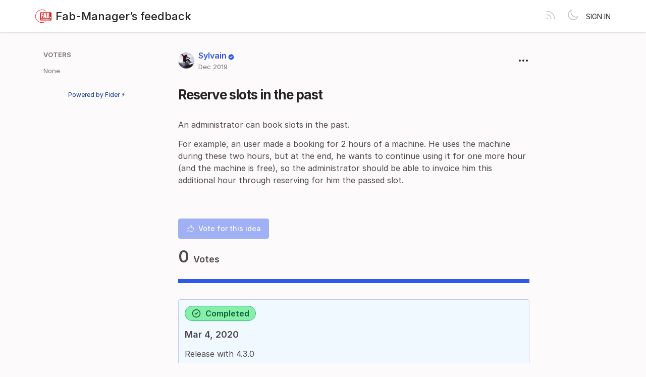

--- FILE ---
content_type: text/html; charset=utf-8
request_url: https://feedback.fab-manager.com/posts/61/reserve-slots-in-the-past
body_size: 2678
content:
<!DOCTYPE html>
<html lang="en" dir="ltr" data-theme="light">
<head>
  <meta charset="utf-8"/>
  <meta name="viewport" content="width=device-width, initial-scale=1">
  <link rel="icon" href="https://feedback.fab-manager.com/static/favicon/logos/lGAOwHOYPomEavXk8Mj3U4ERSSK9tvcVRvOmKH0S3ddwFcMUVnWbOQdDQWaFoU08-fab_manager_logo_512.png?size=64" sizes="64x64" type="image/png">
  <link rel="icon" href="https://feedback.fab-manager.com/static/favicon/logos/lGAOwHOYPomEavXk8Mj3U4ERSSK9tvcVRvOmKH0S3ddwFcMUVnWbOQdDQWaFoU08-fab_manager_logo_512.png?size=192" sizes="192x192" type="image/png">
  <link rel="apple-touch-icon" href="https://feedback.fab-manager.com/static/favicon/logos/lGAOwHOYPomEavXk8Mj3U4ERSSK9tvcVRvOmKH0S3ddwFcMUVnWbOQdDQWaFoU08-fab_manager_logo_512.png?size=180&bg=white" sizes="180x180" type="image/png">
  
  
    
      <link rel="stylesheet" href="https://feedback.fab-manager.com/assets/css/common.ca25c41a7170e48bbacd.css" />
    
      <link rel="stylesheet" href="https://feedback.fab-manager.com/assets/css/main.b58b945f665ed416287e.css" />
    
  
  
  
    <link rel=alternate title="Fab-Manager’s feedback: All Posts" type=application/atom+xml href="/feed/global.atom">
      
      <link rel=alternate title="Reserve slots in the past: Comments" type=application/atom+xml href="/feed/posts/61.atom">
      
  
  
    
      
      <link rel="preload" href="https://feedback.fab-manager.com/assets/js/locale-en-client-json.ad7cd35cf2e84ad90430.js" as="script" />
    
  
    
      <link rel="preload" href="https://feedback.fab-manager.com/assets/css/common.ca25c41a7170e48bbacd.css" as="style" /><link rel="preload" href="https://feedback.fab-manager.com/assets/css/ShowPost-ShowPost-page.3e39e98f248e16a0d9e3.css" as="style" />
      <link rel="preload" href="https://feedback.fab-manager.com/assets/js/common.99bf7000364c7978b6df.js" as="script" /><link rel="preload" href="https://feedback.fab-manager.com/assets/js/ShowPost-ShowPost-page.9c6b8900791281c81ec0.js" as="script" />
    
  

  <title>Reserve slots in the past · Fab-Manager’s feedback</title>
  <meta name="description" content="An administrator can book slots in the past. For example, an user made a booking for 2 hours of a machine. He uses the machine during these two hours," />
  <meta property="og:title" content="Reserve slots in the past · Fab-Manager’s feedback" />
  <meta property="og:description" content="An administrator can book slots in the past. For example, an user made a booking for 2 hours of a machine. He uses the machine during these two hours," />
  <meta property="og:type" content="website" />
  <meta property="og:url" content="https://feedback.fab-manager.com/posts/61/reserve-slots-in-the-past" />
  <meta property="og:image" content="https://feedback.fab-manager.com/static/images/logos/lGAOwHOYPomEavXk8Mj3U4ERSSK9tvcVRvOmKH0S3ddwFcMUVnWbOQdDQWaFoU08-fab_manager_logo_512.png?size=200">
</head>
<body>
  
<noscript class="container page">
  <div class="mt-8">
    <h2 class="text-display2">Please enable JavaScript</h2>
    <p>This website requires JavaScript, please enable and reload the page.</p>
  </div>
</noscript>


  <div id="root"></div><div id="root-modal"></div><div id="root-toastify"></div>

  <script id="server-data" type="application/json">
     
  {"contextID":"LmapTJDZ0wALB58HsNHV4qSG6Us8PNQj","description":"An administrator can book slots in the past. For example, an user made a booking for 2 hours of a machine. He uses the machine during these two hours,","page":"ShowPost/ShowPost.page","props":{"attachments":[],"comments":[],"post":{"id":61,"number":61,"title":"Reserve slots in the past","slug":"reserve-slots-in-the-past","description":"An administrator can book slots in the past.\n\nFor example, an user made a booking for 2 hours of a machine. He uses the machine during these two hours, but at the end, he wants to continue using it for one more hour (and the machine is free), so the administrator should be able to invoice him this additional hour through reserving for him the passed slot.","createdAt":"2019-12-10T10:27:10.384101Z","user":{"id":1,"name":"Sylvain","role":"administrator","avatarURL":"https://feedback.fab-manager.com/static/avatars/gravatar/1/Sylvain","status":"active"},"hasVoted":false,"votesCount":0,"commentsCount":0,"status":"completed","response":{"text":"Release with 4.3.0","respondedAt":"2020-03-04T11:54:07.123825Z","user":{"id":1,"name":"Sylvain","role":"administrator","avatarURL":"https://feedback.fab-manager.com/static/avatars/gravatar/1/Sylvain","status":"active"},"original":null},"tags":[]},"subscribed":false,"tags":[],"votes":[]},"sessionID":"7GWXzWL6dqcx4M0oLPxhXgbMQzFlwaxhBr68kWVf0vTtuFAu","settings":{"allowAllowedSchemes":true,"assetsURL":"https://feedback.fab-manager.com","baseURL":"https://feedback.fab-manager.com","domain":"","environment":"production","googleAnalytics":"","hasLegal":false,"isBillingEnabled":false,"locale":"en","localeDirection":"ltr","mode":"single","oauth":[{"provider":"facebook","displayName":"Facebook","clientID":"988910828140923","url":"/oauth/facebook","callbackURL":"https://feedback.fab-manager.com/oauth/facebook/callback","logoBlobKey":"","isCustomProvider":false,"isEnabled":true},{"provider":"google","displayName":"Google","clientID":"259839532073-2qm5to0k3m2lnor4lv37r31b0blf84c3.apps.googleusercontent.com","url":"/oauth/google","callbackURL":"https://feedback.fab-manager.com/oauth/google/callback","logoBlobKey":"","isCustomProvider":false,"isEnabled":true},{"provider":"github","displayName":"GitHub","clientID":"6977ac07b5392676cb11","url":"/oauth/github","callbackURL":"https://feedback.fab-manager.com/oauth/github/callback","logoBlobKey":"","isCustomProvider":false,"isEnabled":true}],"postWithTags":false},"tenant":{"id":1,"name":"Fab-Manager’s feedback","subdomain":"default","invitation":"","welcomeMessage":"**Fab-Manager** is the FabLab management solution. It provides a comprehensive, web-based, open-source tool to simplify your administrative tasks and your maker's projects. Visit [fab-manager.com](https://www.fab-manager.com) to learn more.\n\nThis is the place to discuss and vote for _the next features_ in Fab-Manager.\n\nFor bug reports, please use the [GitHub bug tracker](https://github.com/sleede/fab-manager/issues). For help and assitance, please use the [forum](https://forum.fab-manager.com).\n\nYou can visit and try our demonstration instance at [demo.fab-manager.com](https://demo.fab-manager.com)\n\nIf you want to ask for a _new unlisted feature,_ please create a **separate entry for each features**, as users can vote for each one separately, and developpers can understand each point precisely 😉\n\n**How can we make Fab-Manager better for you ?**","cname":"","status":1,"locale":"en","isPrivate":false,"logoBlobKey":"logos/lGAOwHOYPomEavXk8Mj3U4ERSSK9tvcVRvOmKH0S3ddwFcMUVnWbOQdDQWaFoU08-fab_manager_logo_512.png","allowedSchemes":"","isEmailAuthAllowed":true,"isFeedEnabled":true,"preventIndexing":false},"title":"Reserve slots in the past · Fab-Manager’s feedback"}

  </script>

  

    <script type="text/javascript" nonce="LmapTJDZ0wALB58HsNHV4qSG6Us8PNQj">
      ;(function () {
        try {
          if (typeof window !== 'undefined' && window.localStorage) {
            const params = new URLSearchParams(window.location.search)
            let theme = "light"
            if ((params.has("theme") && params.get("theme") === "light") || params.get("theme") === "dark") {
              theme = params.get("theme")
              localStorage.setItem("theme", theme)
              params.delete("theme")
              const newUrl = `${window.location.pathname}?${params.toString()}`
              window.history.replaceState({}, "", newUrl)
            } else {
              theme = localStorage.getItem("theme") || "light"
            }

            if (theme == "light" || theme == "dark") {
              document.body.setAttribute("data-theme", theme)
            }
          }
        } catch (e) {
          document.body.setAttribute("data-theme", "light")
        }
      })()
    </script>

  
  
    
    <script src="https://feedback.fab-manager.com/assets/js/runtime.fde4351fa9ddc1e20236.js" crossorigin="anonymous"></script>
    
    <script src="https://feedback.fab-manager.com/assets/js/common.99bf7000364c7978b6df.js" crossorigin="anonymous"></script>
    
    <script src="https://feedback.fab-manager.com/assets/js/vendor.b020d032dfe8b3771e33.js" crossorigin="anonymous"></script>
    
    <script src="https://feedback.fab-manager.com/assets/js/markdown.19cd40a27c63c1ec129a.js" crossorigin="anonymous"></script>
    
    <script src="https://feedback.fab-manager.com/assets/js/main.fcb33450401cc33fa2af.js" crossorigin="anonymous"></script>
    
  

   
    
  
</body>
</html>


--- FILE ---
content_type: text/javascript; charset=utf-8
request_url: https://feedback.fab-manager.com/assets/js/common.99bf7000364c7978b6df.js
body_size: 24457
content:
"use strict";(globalThis.webpackChunkfider=globalThis.webpackChunkfider||[]).push([[2076],{2236:(e,t,n)=>{n.d(t,{m:()=>l});var a=n(6540),s=n(6017),r=n(1896);const i=(0,a.createContext)(null);i.displayName="DropdownContext";const l=e=>{const t=(0,a.useRef)(null),[n,r]=(0,a.useState)(!1),l=e.position||"right",o=t=>{r(t),e.onToggled&&e.onToggled(t)},c=()=>{o(!1)},m=e=>{t.current&&t.current.contains(e.target)||c()};(0,a.useEffect)((()=>(document.addEventListener("mousedown",m),()=>{document.removeEventListener("mousedown",m)})),[]);const d=(0,s.nJ)({"c-dropdown__list--wide":e.wide,"c-dropdown__list shadow-lg":!0,"c-dropdown__list--fullscreen-small":e.fullsceenSm,[`c-dropdown__list--${l}`]:"left"===l});return a.createElement(i.Provider,{value:{close:c}},a.createElement("div",{ref:t,className:"c-dropdown"},a.createElement("button",{type:"button",className:"c-dropdown__handle",onClick:()=>{o(!n)}},e.renderHandle),n&&a.createElement("div",{className:d},e.children)))};l.ListItem=e=>{const t=(0,a.useContext)(i);return e.href?a.createElement("a",{href:e.href,className:`c-dropdown__listitem ${e.className}`,type:e.type||"button"},e.icon&&a.createElement(r.I,{sprite:e.icon,className:"mr-2",width:"16",height:"16"}),e.children):a.createElement("div",{onClick:()=>{e.onClick&&e.onClick(),t?.close()},className:`c-dropdown__listitem ${e.className}`},e.icon&&a.createElement(r.I,{sprite:e.icon,className:"mr-2",width:"16",height:"16"}),e.children)},l.Divider=()=>a.createElement("hr",{className:"c-dropdown__divider"})},5737:(e,t,n)=>{n.d(t,{B:()=>l});var a=n(6540),s=n(1896),r=n(4989),i=n(6017);const l=e=>{const t=e.href?"a":"span",n=(0,i.nJ)({"c-hoverinfo":!0,clickable:void 0!==e.onClick});return a.createElement(t,{className:n,"data-tooltip":e.text,onClick:e.onClick,href:e.href,target:e.target},a.createElement(s.I,{width:"15",height:"15",className:"c-hoverinfo__icon",sprite:r.A}))}},1896:(e,t,n)=>{n.d(t,{I:()=>s});var a=n(6540);const s=e=>{if("string"==typeof e.sprite){const t={height:e.height&&`${e.height}px`,width:e.width&&`${e.width}px`};return a.createElement("img",{style:t,height:e.height,width:e.width,className:e.className,src:e.sprite})}return a.createElement("svg",{style:e.style,onClick:e.onClick,height:e.height,width:e.width,className:e.className,viewBox:e.sprite.viewBox},a.createElement("use",{xlinkHref:"#"+e.sprite.id}))}},5674:(e,t,n)=>{n.d(t,{o:()=>m});var a=n(6540),s=n(4086),r=n(1376),i=n(6017),l=n(4597),o=n(8879),c=n(7712);const m=e=>{const t=(0,l.uE)(),[n,m]=(0,a.useState)(!t.session.tenant||t.session.tenant.isEmailAuthAllowed),[d,u]=(0,a.useState)(""),[p,g]=(0,a.useState)(void 0),h=e.signInButtonText||c.Ru._({id:"action.signin",message:"Sign in"}),E=()=>{e.onSubmit&&e.onSubmit()},y=()=>{E()},f=t.settings.oauth.length;return(0,i.Mj)()?a.createElement("div",{className:"c-signin-control"},f>0&&a.createElement(a.Fragment,null,a.createElement("div",{className:"c-signin-control__oauth pb-3"},t.settings.oauth.map((t=>a.createElement(a.Fragment,{key:t.provider},a.createElement(s.ER,{onClick:y,option:t,redirectTo:e.redirectTo}))))),e.useEmail&&a.createElement(r.cG,null)),e.useEmail&&(n?a.createElement("div",{className:"pt-3"},a.createElement(s.lV,{error:p},a.createElement(s.pd,{className:"text-left",field:"email",value:d,autoFocus:!i.jO.isTouch(),onChange:u,placeholder:c.Ru._({id:"signin.email.placeholder",message:"Email address"})}),a.createElement(s.$n,{className:"w-full justify-center",type:"submit",variant:"primary",disabled:""===d,onClick:async()=>{await E();const t=await i.o1.signIn(d);t.ok?(u(""),g(void 0),e.onEmailSent&&e.onEmailSent(d)):t.error&&g(t.error)}},h)),!t.session.tenant.isEmailAuthAllowed&&a.createElement("p",{className:"text-red-700 mt-1"},a.createElement(o.x6,{id:"signin.message.onlyadmins"}))):a.createElement("div",null,a.createElement("p",{className:"text-muted"},a.createElement(o.x6,{id:"signin.message.emaildisabled",components:{0:a.createElement("a",{href:"#",className:"text-bold",onClick:e=>{e.preventDefault(),m(!0)}})}}))))):a.createElement(s.QB,{type:"error"},a.createElement("h3",{className:"text-display"},"Cookies Required"),a.createElement("p",null,"Cookies are not enabled on your browser. Please enable cookies in your browser preferences to continue."))}},8984:(e,t,n)=>{n.d(t,{s:()=>m});var a=n(6540),s=n(6017),r=n(4086),i=n(4597),l=n(1376),o=n(8879),c=n(7712);const m=e=>{const t=(0,i.uE)(),[n,m]=(0,a.useState)(!1),[d,u]=(0,a.useState)(""),p=(0,a.useRef)(null),g=(0,a.useRef)(null),h=async t=>{const n=e.selected.indexOf(t)>=0?e.selected.filter((e=>e!==t)):e.selected.concat(t);e.selectionChanged(n)},E=()=>{e.canEdit&&(m(!n),g.current&&g.current.focus(),u(""))},y=e=>{h(e),g.current&&g.current.focus()},f=e.tags.filter((t=>t.name.toLowerCase().includes(d.toLowerCase())&&!e.selected.some((e=>e.slug===t.slug)))),v=e=>{"Escape"===e.code&&(e.stopPropagation(),m(!1))};if((0,a.useEffect)((()=>{const e=e=>{p.current&&!p.current.contains(e.target)&&m(!1)};return document.addEventListener("mousedown",e),()=>{document.removeEventListener("mousedown",e)}}),[]),(0,a.useEffect)((()=>{n&&g.current&&g.current.focus()}),[n]),!e.canEdit&&0===e.selected.length)return null;const w=a.createElement("div",{className:"c-tags-select__container"},a.createElement("div",{className:"c-tags-select__list"},e.selected.length>0&&(0,s.uO)(e.selected).map((t=>a.createElement(r.Ef,{key:t.id,tag:t,link:e.asLinks}))),e.canEdit&&a.createElement("div",null,a.createElement(r.$n,{variant:"link",size:"no-padding",onClick:E},e.selected.length?a.createElement(o.x6,{id:"label.edittags"}):a.createElement(o.x6,{id:"label.addtags"}))))),b=e.tags.length>0&&a.createElement("div",{className:"c-tags-select__container",ref:p,onKeyDown:v,onClick:e.canEdit&&!n?E:void 0},a.createElement("div",{className:"c-tags-select__selected-container"},0===e.selected.length&&e.canEdit&&a.createElement(r.$n,{className:"text-gray-600",variant:"link",size:"no-padding",onClick:E},a.createElement(o.x6,{id:"label.addtags"})),(0,s.uO)(e.selected).map((e=>a.createElement("div",{key:e.id,className:"c-tags-select__selected-item"},a.createElement(r.Ef,{tag:e}),a.createElement("button",{onClick:()=>y(e),className:"c-tags-select__remove-button"},"x"))))),n&&a.createElement("div",{className:"c-tags-select__options"},a.createElement("input",{type:"text",value:d,ref:g,onChange:e=>u(e.target.value),className:"c-input c-tags-select__search-input",placeholder:c.Ru._({id:"label.searchtags",message:"Search tags..."}),onKeyDown:()=>v}),f.length>0?(0,s.uO)(f).map((e=>a.createElement("div",{key:e.id,className:"c-tags-select__option",onClick:()=>y(e),onKeyDown:t=>((e,t)=>{"Enter"!==e.code&&"Space"!==e.code||(e.preventDefault(),h(t),g.current&&g.current.focus())})(t,e)},a.createElement(r.Ef,{tag:e})))):a.createElement("div",{className:"c-tags-select__no-options"},a.createElement(o.x6,{id:"labels.notagsavailable"}))));return t.isReadOnly?a.createElement(l.Tk,null,a.createElement(l.zt,{spacing:2,className:"text-category"},a.createElement(o.x6,{id:"label.tags"})),w):a.createElement(l.Tk,{className:"c-tags-select"},a.createElement(l.zt,{spacing:2,align:"center",className:"text-primary-base text-xs"},n||e.alwaysEditing?b:w))}},6822:(e,t,n)=>{n.d(t,{A:()=>R});var a=n(1133),s=n(6540),r=n(3971),i=n(1199),l=n(8005),o=n(515),c=n(4260),m=n(3953),d=n(1073),u=n(7712),p=n(624),g=n(6577),h=n(7662),E=n(8307),y=n(5732),f=n(2977),v=n(217),w=n(4429),b=n(6042),M=n(9882),L=n(4086),N=n(6017);const x=e=>e.toString().toLowerCase().trim().replace(/\s+/g,"-").replace(/[^\w-]+/g,"").replace(/--+/g,"-").replace(/^-+/,"").replace(/-+$/,"");var C=n(4589),I=n(3855);const D=C.Ay.extend({name:"customImage",addOptions(){return{...this.parent?.(),HTMLAttributes:{},allowBase64:!0,onImageUpload:void 0,onImageRemove:void 0,onGetImageSrc:void 0}},addAttributes(){return{...this.parent?.(),id:{default:null,parseHTML:e=>e.getAttribute("data-id"),renderHTML:e=>e.id?{"data-id":e.id}:{}},bkey:{default:null,parseHTML:e=>e.getAttribute("data-bkey"),renderHTML:e=>e.bkey?{"data-bkey":e.bkey}:{}}}},addStorage(){return{images:{},markdown:{serialize:(e,t)=>{if(!t.attrs.bkey&&!t.attrs.id)return I.lR.nodes.image(e,t,t.parent,t.index);const n=t.attrs.bkey||t.attrs.id||"";e.write(`![](fider-image:${n})`)},parse:{setup:e=>{e.inline.ruler.before("image","fider-image",((e,t)=>{const n=e.src.slice(e.pos).match(/^!\[\]\(fider-image:([a-zA-Z0-9_/.-]+)\)/);if(!n)return!1;if(!t){const t=n[1],a=e.push("image","img",0);a.attrs=[];let s=this.options.onGetImageSrc?this.options.onGetImageSrc(t):"";0===s.length&&(s=`/static/images/${t}`),a.attrSet("src",s),a.attrSet("alt",""),a.attrSet("data-id",t),a.attrSet("data-bkey",t),a.children=[],a.content=""}return e.pos+=n[0].length,!0}))}}}}},addCommands(){return{setImage:e=>({tr:t,dispatch:n})=>{const{src:a,alt:s,title:r,id:i,bkey:l}=e,o=this.type.create({src:a,alt:s,title:r,id:i,bkey:l});return n&&t.replaceSelectionWith(o),!0}}},onSelectionUpdate(){}}),k=(0,s.forwardRef)(((e,t)=>{const[n,a]=(0,s.useState)(0),r=t=>{const n=e.items?.[t];n&&e.command?.(n)};return(0,s.useEffect)((()=>a(0)),[e.items]),(0,s.useImperativeHandle)(t,(()=>({onKeyDown:({event:t})=>"ArrowUp"===t.key?(a((n+e.items.length-1)%e.items.length),!0):"ArrowDown"===t.key?(a((n+1)%e.items.length),!0):"Enter"===t.key&&(r(n),!0)}))),s.createElement("div",{className:"dropdown-menu"},e.items.length?e.items.map(((e,t)=>s.createElement("button",{className:t===n?"is-selected":"",key:t,onClick:()=>r(t)},e.label))):s.createElement("div",{className:"item"},"No result"))}));k.displayName="MentionList";const j=k;let S=[];const T={items:async({query:e})=>{if(0===S.length){const e=await N.o1.getTaggableUsers("");e.ok&&(S=e.data.map(((e,t)=>({id:t.toString(),label:e.name}))))}return S.filter((t=>t.label?.toLowerCase().startsWith(e.toLowerCase()))).slice(0,100)},render:()=>{let e,t=null,n=null,a=null,s=null;return{onStart:i=>{if(e=new r.NV(j,{props:i,editor:i.editor}),!i.clientRect)return;a=e=>{e instanceof MouseEvent&&t&&e.target instanceof Node&&!t.contains(e.target)&&(n&&window.removeEventListener("scroll",n),a&&document.removeEventListener("click",a),t&&t.parentNode&&(document.body.removeChild(t),t=null),i.editor.view.focus())},setTimeout((()=>{document.addEventListener("click",a)}),100),t=document.createElement("div"),t.style.position="absolute",t.style.zIndex="1000",document.body.appendChild(t),t.appendChild(e.element);const l=i.clientRect();l&&(s={top:l.bottom+window.scrollY,left:l.left+window.scrollX},t.style.left=`${s.left}px`,t.style.top=`${s.top}px`),n=()=>{t&&s&&(t.style.top=`${s.top}px`)},window.addEventListener("scroll",n,{passive:!0})},onUpdate(n){if(!n.clientRect||!t)return;const a=n.clientRect();a&&(e.updateProps(n),s={top:a.bottom+window.scrollY,left:a.left+window.scrollX},t.style.left=`${s.left}px`,t.style.top=`${s.top}px`)},onKeyDown:a=>"Escape"===a.event.key&&t?(n&&window.removeEventListener("scroll",n),document.body.removeChild(t),t=null,!0):e.ref?.onKeyDown(a)||!1,onExit(){t&&(n&&window.removeEventListener("scroll",n),a&&document.removeEventListener("click",a),document.body.removeChild(t),t=null),e.destroy()}}}},z=n(2927).Ay.extend({name:"mention",addStorage:()=>({markdown:{serialize:(e,t)=>{e.write(`@[${t.attrs.label}]`)},parse:{setup(e){e.renderer.rules.mention_open=(e,t)=>{const n=e[t];return`<span data-type="mention" data-id="${n.attrGet("id")}" data-label="${n.attrGet("label")}" class="mention">`},e.renderer.rules.mention_close=()=>"</span>",e.inline.ruler.before("text","mention",((e,t)=>{const n=e.src.slice(e.pos).match(/^@\[(.+?)\]/);if(!n)return!1;if(!t){const t=n[1];e.push("mention_open","span",1).attrs=[["label",t]],e.push("text","",0).content=`@${t}`,e.push("mention_close","span",-1)}return e.pos+=n[0].length,!0}))}}}})});var A=n(8879);const $=({editor:e,isMarkdownMode:t,toggleMarkdownMode:n,disabled:a,onImageUpload:r})=>{if(!e)return null;const i=(0,s.useRef)(null);return s.createElement("div",{className:"c-editor-toolbar"},s.createElement("div",{className:"c-editor-button-group"},!t&&s.createElement(s.Fragment,null,s.createElement("button",{disabled:a,type:"button",title:"Heading 2",onClick:()=>e.chain().focus().toggleHeading({level:2}).run(),className:`c-editor-button ${e.isActive("heading",{level:2})?"is-active":""} ${a?"is-disabled":""}`},s.createElement(L.In,{sprite:p.A,width:"18",height:"18"})),s.createElement("button",{disabled:a,type:"button",title:"Heading 3",onClick:()=>e.chain().focus().toggleHeading({level:3}).run(),className:`c-editor-button ${e.isActive("heading",{level:3})?"is-active":""} ${a?"is-disabled":""}`},s.createElement(L.In,{sprite:g.A})),s.createElement("button",{disabled:a,type:"button",title:"Bold",onClick:()=>e.chain().focus().toggleBold().run(),className:`c-editor-button ${e.isActive("bold")?"is-active":""} ${a?"is-disabled":""}`},s.createElement(L.In,{sprite:E.A})),s.createElement("button",{disabled:a,type:"button",title:"Italic",onClick:()=>e.chain().focus().toggleItalic().run(),className:`c-editor-button ${e.isActive("italic")?"is-active":""} ${a?"is-disabled":""}`},s.createElement(L.In,{sprite:h.A})),s.createElement("button",{disabled:a,type:"button",title:"Strikethrough",onClick:()=>e.chain().focus().toggleStrike().run(),className:`c-editor-button ${e.isActive("strike")?"is-active":""} ${a?"is-disabled":""}`},s.createElement(L.In,{sprite:y.A})),s.createElement("button",{disabled:a,type:"button",title:"BulletList",onClick:()=>e.chain().focus().toggleBulletList().run(),className:`c-editor-button ${e.isActive("bulletList")?"is-active":""} ${a?"is-disabled":""}`},s.createElement(L.In,{sprite:b.A})),s.createElement("button",{disabled:a,type:"button",title:"OrderedList",onClick:()=>e.chain().focus().toggleOrderedList().run(),className:`c-editor-button ${e.isActive("orderedList")?"is-active":""} ${a?"is-disabled":""}`},s.createElement(L.In,{sprite:w.A})),s.createElement("button",{disabled:a,type:"button",title:"Code",onClick:()=>e.chain().focus().toggleCodeBlock().run(),className:`c-editor-button ${e.isActive("codeBlock")?"is-active":""} ${a?"is-disabled":""}`},s.createElement(L.In,{sprite:f.A})),s.createElement("button",{disabled:a,type:"button",title:"Mention",onClick:()=>{const{from:t}=e.state.selection,n=e.state.doc.textBetween(Math.max(0,t-1),t);0===t||" "===n||"\n"===n?e.chain().focus().insertContent("@").run():e.chain().focus().insertContent(" @").run()},className:"c-editor-button "+(a?"is-disabled":"")},s.createElement(L.In,{sprite:v.A})),s.createElement("button",{disabled:a,type:"button",title:"Insert Image",onClick:()=>{i.current&&i.current.click()},className:"c-editor-button "+(a?"is-disabled":"")},s.createElement(L.In,{sprite:M.A})),s.createElement("input",{ref:i,type:"file",accept:"image/*",style:{display:"none"},onChange:async e=>{if(e.target.files&&e.target.files[0]){const t=e.target.files[0];await r(t),i.current&&(i.current.value="")}}})),s.createElement("button",{disabled:a,type:"button",title:t?"Rich Text Mode":"Markdown Mode",onClick:n,className:`no-focus c-markdown-toggle ${t?"is-active":""} ${a?"is-disabled":""} ml-auto text-xs`},s.createElement("span",{className:"c-editor-button-text"},t?s.createElement(A.x6,{id:"editor.richtextmode"}):s.createElement(A.x6,{id:"editor.markdownmode"})))))},O=e=>e.split("\n\n").map((e=>`<p>${e}</p>`)).join("").replace(/\\\n/g,"<br>").replace(/\n/g,"<br>"),P=e=>{const[t,n]=(0,s.useState)(!1),[p,g]=(0,s.useState)([]),h=(0,s.useRef)(new Map),[E,y]=(0,s.useState)(t?O(e.initialValue??""):e.initialValue??""),f=()=>{if(k){let e;e=t?k.getText():O(k.storage.markdown.getMarkdown()),k.destroy(),n(!t),y(e)}},v=async t=>{const n={bkey:t,remove:!0};e.onImageUploaded&&e.onImageUploaded(n)},w=e=>{if(!e)return;const t=new Map;e.state.doc.descendants((e=>{if("customImage"===e.type.name||"image"===e.type.name){const n=e.attrs.bkey;n&&t.set(n,!0)}return!0}));const n=new Map(h.current);h.current=t,b(n,t)},b=(e,t)=>{e.forEach(((e,n)=>{t.has(n)||v(n)}))},M=t=>{const n=e.maxImageSizeKB||5120;return t.size>1024*n?u.Ru._({id:"validation.custom.maximagesize",values:{kilobytes:n},message:"The image size must be smaller than {kilobytes}KB."}):e.maxAttachments&&h.current.size>=e.maxAttachments?u.Ru._({id:"validation.custom.maxattachments",values:{number:e.maxAttachments},message:"A maximum of {number} attachments are allowed."}):""},C=async t=>{const n=M(t);if(n)alert(n);else try{const n=await(0,N.bB)(t),a=(e=>{const t=(()=>{const e="0123456789abcdefghijklmnopqrstuvwxyzABCDEFGHIJKLMNOPQRSTUVWXYZ";let t="";const n=new Uint8Array(64);if(window.crypto&&window.crypto.getRandomValues){window.crypto.getRandomValues(n);for(let a=0;a<64;a++)t+=e[n[a]%62]}else for(let n=0;n<64;n++)t+=e[Math.floor(62*Math.random())];return t})(),n=(e=>{const t=(e=e.trim()).lastIndexOf(".");if(-1!==t){const n=e.substring(0,t),a=e.substring(t);return x(n)+a}return x(e)})(e);return`attachments/${t}-${n}`})(t.name),s={bkey:a,upload:{fileName:t.name,content:n,contentType:t.type},remove:!1};k&&(k.chain().focus().setImage({src:`data:${t.type};base64,${n}`,alt:t.name,bkey:a}).run(),s.bkey=a,e.onImageUploaded&&e.onImageUploaded(s),h.current.set(a,!0))}catch(e){console.error("Error uploading image:",e)}},I=t?[o.A,c.A,m.A,d.A,l.A.configure({placeholder:e.placeholder??"Write your comment here...",emptyEditorClass:"tiptap-is-empty"})]:[a.A,i.o.configure({html:!0,breaks:!0}),z.configure({HTMLAttributes:{class:"mention"},suggestion:T}),D.configure({HTMLAttributes:{},allowBase64:!0,onImageUpload:t=>{e.onImageUploaded&&e.onImageUploaded(t)},onImageRemove:e=>{v(e)},onGetImageSrc:t=>{if(e.onGetImageSrc){const n=e.onGetImageSrc(t);if(n)return"data:image/jpeg;base64,"+n}return""}}),l.A.configure({placeholder:e.placeholder??"Write your comment here...",emptyEditorClass:"tiptap-is-empty"})],k=(0,r.hG)({extensions:I,content:E,onUpdate:({editor:n})=>{const a=t?n.getText():n.storage.markdown.getMarkdown(),s=n.getText();e.onChange&&e.onChange(a,s),w(n),e.onImageUploaded&&p.length>0&&(p.forEach((t=>{e.onImageUploaded&&e.onImageUploaded(t)})),g([]))},onFocus:()=>{e.onFocus&&e.onFocus()},editorProps:{attributes:{class:t?"markdown-mode no-focus":"no-focus"},handlePaste:(e,t)=>{if(t.clipboardData&&t.clipboardData.files&&t.clipboardData.files.length>0){const e=t.clipboardData.files[0];if(e.type.startsWith("image/")){t.preventDefault();const n=M(e);return n?(alert(n),!0):(C(e),!0)}}if(t.clipboardData){const e=t.clipboardData.items;for(let n=0;n<e.length;n++)if(-1!==e[n].type.indexOf("image")){const a=e[n].getAsFile();if(a){t.preventDefault();const e=M(a);return e?(alert(e),!0):(C(a),!0)}}}return!1}}},[t,E]);return(0,s.useEffect)((()=>{k&&w(k)}),[k]),s.createElement(L.dY.Consumer,null,(n=>s.createElement("div",null,s.createElement("div",{className:(0,N.nJ)({"fider-tiptap-editor":!0,"m-error":(0,L.JD)(e.field,n.error)})},s.createElement($,{disabled:e.disabled,editor:k,isMarkdownMode:t,toggleMarkdownMode:f,onImageUpload:C}),s.createElement(r.$Z,{editor:k,"data-testid":"tiptap-editor"})),s.createElement(L.$f,{fields:[e.field],error:n.error}))))},R=s.memo(P,((e,t)=>e.placeholder===t.placeholder))},2352:(e,t,n)=>{n.d(t,{eu:()=>D,GE:()=>k,$n:()=>i,Sc:()=>L,US:()=>G,CN:()=>C,$f:()=>u,ms:()=>re.m,D0:()=>M,lV:()=>c,Ck:()=>$,In:()=>I.I,GA:()=>y,pd:()=>g,Cf:()=>U,tg:()=>Y,Kh:()=>_,aH:()=>V,oz:()=>N,QB:()=>z,aF:()=>W,do:()=>J,v0:()=>ie,sW:()=>te,sT:()=>se,q9:()=>ae,a:()=>w,l6:()=>b,Xb:()=>F.o,ER:()=>Q,Q_:()=>q,fs:()=>v,lM:()=>ne,xE:()=>Z,dY:()=>o,JD:()=>d});var a=n(6540),s=n(6017);class r{constructor(){var e,t,n;e=this,n=!0,(t=function(e){var t=function(e){if("object"!=typeof e||!e)return e;var t=e[Symbol.toPrimitive];if(void 0!==t){var n=t.call(e,"string");if("object"!=typeof n)return n;throw new TypeError("@@toPrimitive must return a primitive value.")}return String(e)}(e);return"symbol"==typeof t?t:t+""}(t="shouldEnable"))in e?Object.defineProperty(e,t,{value:n,enumerable:!0,configurable:!0,writable:!0}):e[t]=n}preventEnable(){this.shouldEnable=!1}canEnable(){return this.shouldEnable}}const i=({size:e="default",variant:t="secondary",type:n="button",...i})=>{const[l,o]=(0,a.useState)(!1),c=(0,a.useRef)(!0);(0,a.useEffect)((()=>(c.current=!1,()=>{c.current=!0})),[]);const m=(0,s.nJ)({"c-button":!0,[`c-button--${e}`]:e,[`c-button--${t}`]:t,"c-button--loading":l,"c-button--disabled":l||i.disabled,[i.className||""]:i.className});let d;const u=i.onClick;if(i.href)d=a.createElement("a",{href:i.href,rel:i.rel,target:i.target,className:m,style:i.style},i.children);else if(u){const e=async e=>{if(e&&(e.preventDefault(),e.stopPropagation()),l)return;const t=new r;o(!0),await u(t),!c.current&&t.canEnable()&&o(!1)};d=a.createElement("button",{type:n,className:m,onClick:e,style:i.style},i.children)}else d=a.createElement("button",{type:n,className:m,style:i.style},i.children);return d};var l=n(4086);const o=a.createContext({clearError:e=>{}}),c=e=>{const t=(0,s.nJ)({"c-form":!0,[e.className||""]:e.className}),[n,r]=a.useState(e.error);return a.useEffect((()=>{r(e.error)}),[e.error]),a.createElement("form",{autoComplete:"off",className:t},a.createElement(l.$f,{error:n}),a.createElement(o.Provider,{value:{error:n,clearError:e=>{if(n&&n.errors){const t=n.errors.filter((t=>t.field!==e));t.length!==n.errors.length&&r({errors:t.length>0?t:void 0})}}}},e.children))},m=e=>e.map((e=>a.createElement("li",{key:e},e))),d=(e,t)=>{if(e&&t&&t.errors)for(const n of t.errors)if(n.field===e)return!0;return!1},u=e=>{if(!e.error||!e.error.errors)return null;const t=e.error.errors.reduce(((e,t)=>(e[t.field||""]=e[t.field||""]||[],e[t.field||""].push(t.message),e)),{});let n=[];if(t[""]&&!e.fields)n=m(t[""]);else if(e.fields)for(const a of e.fields||Object.keys(t))Object.prototype.hasOwnProperty.call(t,a)&&m(t[a]).forEach((e=>n.push(e)));return n.length>0?a.createElement("div",{className:"c-form-error"},a.createElement("ul",null,n)):null};var p=n(1376);const g=e=>{const t=()=>{e.onFocus&&e.onFocus()},n="string"==typeof e.suffix?a.createElement("span",{className:"c-input__suffix"},e.suffix):e.suffix,r=e.icon?a.createElement(l.In,{sprite:e.icon,onClick:e.onIconClick,className:(0,s.nJ)({clickable:!!e.onIconClick})}):void 0;return a.createElement(o.Consumer,null,(i=>a.createElement("div",{className:(0,s.nJ)({"c-form-field":!0,[`${e.className}`]:e.className})},!!e.label&&a.createElement("label",{htmlFor:`input-${e.field}`},e.label,e.afterLabel),a.createElement(p.zt,{spacing:0,align:e.icon?"center":void 0,className:"relative"},a.createElement("input",{className:(0,s.nJ)({"c-input":!0,"c-input--icon":!!e.icon,"c-input--error":d(e.field,i.error),"c-input--suffixed":!!n}),id:`input-${e.field}`,type:"text",autoComplete:e.autoComplete,tabIndex:e.noTabFocus?-1:void 0,ref:e.inputRef,autoFocus:e.autoFocus,onFocus:t,maxLength:e.maxLength,disabled:e.disabled,value:e.value,placeholder:e.placeholder,onChange:t=>{i.clearError&&d(e.field,i.error)&&i.clearError(e.field),(t=>{e.onChange&&e.onChange(t.currentTarget.value)})(t)},onKeyDown:t=>(t=>{e.onKeyDown&&e.onKeyDown(t.nativeEvent)})(t)}),r,n),a.createElement(u,{fields:[e.field],error:i.error}),e.children)))};var h=n(9882);function E(e,t,n){return(t=function(e){var t=function(e){if("object"!=typeof e||!e)return e;var t=e[Symbol.toPrimitive];if(void 0!==t){var n=t.call(e,"string");if("object"!=typeof n)return n;throw new TypeError("@@toPrimitive must return a primitive value.")}return String(e)}(e);return"symbol"==typeof t?t:t+""}(t))in e?Object.defineProperty(e,t,{value:n,enumerable:!0,configurable:!0,writable:!0}):e[t]=n,e}class y extends a.Component{constructor(e){super(e),E(this,"fileSelector",void 0),E(this,"fileChanged",(async(e,t)=>{if(t?.clearError&&d(this.props.field,t.error)&&t.clearError(this.props.field),e.target.files&&e.target.files[0]){const t=e.target.files[0];if(t.size>5242880)return void alert("The image size must be smaller than 5MB.");const n=await(0,s.bB)(t);this.setState({bkey:this.props.bkey,upload:{fileName:t.name,content:n,contentType:t.type},remove:!1,previewURL:`data:${t.type};base64,${n}`},(()=>{this.props.onChange(this.state,this.props.instanceID,this.state.previewURL)}))}})),E(this,"removeFile",(async e=>{e?.clearError&&d(this.props.field,e.error)&&e.clearError(this.props.field),this.fileSelector&&(this.fileSelector.value=""),this.setState({bkey:this.props.bkey,remove:!0,upload:void 0,previewURL:void 0},(()=>{this.props.onChange({bkey:this.state.bkey,remove:this.state.remove,upload:this.state.upload},this.props.instanceID,this.state.previewURL)}))})),E(this,"selectFile",(async()=>{this.fileSelector&&this.fileSelector.click()})),E(this,"openModal",(()=>{this.setState({showModal:!0})})),E(this,"closeModal",(async()=>{this.setState({showModal:!1})})),this.state={upload:void 0,remove:!1,showModal:!1,previewURL:(0,s.zK)(this.props.bkey)}}modal(){return a.createElement(l.aF.Window,{className:"c-image-viewer-modal",isOpen:this.state.showModal,onClose:this.closeModal,center:!1,size:"fluid"},a.createElement(l.aF.Content,null,this.props.bkey?a.createElement("img",{alt:"",src:(0,s.zK)(this.props.bkey)}):a.createElement("img",{alt:"",src:this.state.previewURL})),a.createElement(l.aF.Footer,null,a.createElement(l.$n,{variant:"tertiary",onClick:this.closeModal},"Close")))}render(){const e=!!this.state.upload,t=!this.state.remove&&this.props.bkey||e;return a.createElement(o.Consumer,null,(e=>a.createElement("div",{className:(0,s.nJ)({"c-form-field":!0,"c-image-upload":!0,"m-error":d(this.props.field,e.error)})},this.modal(),this.props.label&&a.createElement("label",{htmlFor:`input-${this.props.field}`},this.props.label),t&&a.createElement("div",{className:"preview h-20"},a.createElement("img",{alt:"",onClick:this.openModal,src:this.state.previewURL}),!this.props.disabled&&a.createElement(l.$n,{onClick:()=>this.removeFile(e),variant:"danger"},"X")),a.createElement("input",{ref:e=>this.fileSelector=e,type:"file",onChange:t=>this.fileChanged(t,e),accept:"image/*"}),!t&&(this.props.addImageButton?a.createElement("div",{onClick:this.selectFile},this.props.addImageButton):a.createElement(l.$n,{onClick:this.selectFile,disabled:this.props.disabled},a.createElement(l.In,{sprite:h.A}))),a.createElement(u,{fields:[this.props.field],error:e.error}),this.props.children)))}}a.Component;var f=n(2521);const v=e=>{const t=t=>{e.onKeyDown&&e.onKeyDown(t)},n=t=>{e.onFocus&&e.onFocus(t)};return a.createElement(o.Consumer,null,(r=>a.createElement(a.Fragment,null,a.createElement("div",{className:"c-form-field"},!!e.label&&a.createElement("label",{htmlFor:`input-${e.field}`},e.label,e.afterLabel),a.createElement(f.A,{className:(0,s.nJ)({"c-textarea":!0,"c-textarea--error":d(e.field,r.error),[e.className||""]:e.className}),id:`input-${e.field}`,disabled:e.disabled,onChange:t=>{r.clearError&&d(e.field,r.error)&&r.clearError(e.field),(t=>{e.onChange&&e.onChange(t.currentTarget.value,t.currentTarget.selectionStart)})(t)},onKeyDown:t,value:e.value,minRows:e.minRows||3,placeholder:e.placeholder,ref:e.inputRef,onFocus:n}),a.createElement(u,{fields:[e.field],error:r.error}),e.children))))},w=e=>{const[t,n]=(0,a.useState)(e.defaultOption),s=t=>()=>{n(t),e.onSelect?.(t)},r=e.options.map((n=>a.createElement(p.zt,{key:n.value,className:"text-sm"},a.createElement("input",{id:`visibility-${n.value}`,type:"radio",name:`input-${e.field}`,checked:t===n,onChange:s(n)}),a.createElement("label",{htmlFor:`visibility-${n.value}`},n.label))));return a.createElement("div",{className:"c-form-field"},a.createElement("label",{htmlFor:`input-${e.field}`},e.label),a.createElement(p.Tk,{className:"c-radiobutton"},r))},b=e=>{const[t,n]=a.useState((t=>{if(t&&e.options){const n=e.options.filter((e=>e.value===t));if(n&&n.length>0)return n[0]}})(e.defaultValue));return a.createElement(o.Consumer,null,(r=>a.createElement(a.Fragment,null,a.createElement("div",{className:"c-form-field"},!!e.label&&a.createElement("label",{htmlFor:`input-${e.field}`},e.label),a.createElement("select",{className:(0,s.nJ)({"c-select":!0,"c-select--error":d(e.field,r.error)}),value:t?.value,id:`input-${e.field}`,defaultValue:e.defaultValue,onChange:t=>{r.clearError&&d(e.field,r.error)&&r.clearError(e.field),(t=>{let a;if(t.currentTarget.value){const n=e.options.filter((e=>e.value===t.currentTarget.value));n&&n.length>0&&(a=n[0])}n(a),e.onChange&&e.onChange(a)})(t)}},e.options.map((e=>a.createElement("option",{key:e.value,value:e.value},e.label)))),a.createElement(u,{fields:[e.field],error:r.error}),e.children))))},M=e=>{const t=e.field?[e.field]:void 0;return a.createElement(o.Consumer,null,(n=>a.createElement("div",{className:(0,s.nJ)({"c-form-field":!0,"m-error":d(e.field,n.error),[e.className||""]:e.className})},!!e.label&&a.createElement("label",null,e.label,e.afterLabel),e.children,a.createElement(u,{fields:t,error:n.error}))))},L=e=>{const[t,n]=(0,a.useState)(e.checked||!1);return a.createElement(o.Consumer,null,(r=>a.createElement("div",{className:(0,s.nJ)({"c-form-field":!0,"m-error":d(e.field,r.error)})},a.createElement("div",{className:"c-checkbox"},a.createElement(p.zt,null,a.createElement("input",{id:`input-${e.field}`,type:"checkbox",checked:t,onChange:t=>{r.clearError&&d(e.field,r.error)&&r.clearError(e.field),(t=>{const a=t.currentTarget.checked;n(a),e.onChange&&e.onChange(a)})(t)}}),a.createElement("label",{htmlFor:`input-${e.field}`,className:"text-sm"},e.children)),a.createElement(u,{fields:[e.field],error:r.error})))))};n(6822);const N=e=>{if(!e.text)return null;const t=s.wD[e.style](e.text),n=`c-markdown ${e.className||""}`,r="plainText"===e.style?"p":"div";return a.createElement(r,{className:n,dangerouslySetInnerHTML:{__html:e.maxLength?(0,s.xv)(t,e.maxLength):t}})};var x=n(4597);const C=()=>(0,x.uE)().isProduction()?null:a.createElement("div",{className:"c-dev-banner"},"DEV");var I=n(1896);const D=e=>{const t="small"===e.size?"h-6 w-6":"h-8 w-8";return a.createElement("img",{className:`c-avatar ${t}`,alt:e.user.name,src:`${e.user.avatarURL}?size=50`})},k=e=>{const t=(0,s.nJ)({"c-avatar-stack":!0,"c-avatar-stack--overlap":e.overlap??!0});return a.createElement("div",{className:t},e.users.map(((e,t)=>a.createElement(D,{key:t,user:e}))))};var j=n(5095),S=n(9466),T=n(909);const z=e=>{const t=(0,s.nJ)({"c-message":!0,[`c-message--${e.type}`]:!0,"c-message--icon":!0===e.showIcon,[`${e.className}`]:e.className}),n="error"===e.type?T.A:"warning"===e.type?S.A:j.A;return a.createElement(p.zt,{className:t,spacing:2,justify:e.alignment},!0===e.showIcon&&a.createElement(I.I,{className:"h-5",sprite:n}),a.createElement("span",null,e.children))};var A=n(3070);const $=e=>{const t=e.permanentCloseKey?`Hint-Closed-${e.permanentCloseKey}`:void 0,[n,r]=(0,a.useState)(!!t&&s.PP.local.has(t));return!1===e.condition||n?null:a.createElement(p.zt,{className:"c-hint",justify:"between",spacing:2},a.createElement("span",null,e.children),t&&a.createElement(I.I,{sprite:A.A,onClick:()=>{t&&s.PP.local.set(t,"true"),r(!0)},className:"c-hint__close h-5"}))};var O=n(8879);const P=()=>(0,x.uE)().settings.hasLegal?a.createElement("a",{href:"/terms",className:"text-link",target:"_blank"},a.createElement(O.x6,{id:"legal.termsofservice"})):null,R=()=>(0,x.uE)().settings.hasLegal?a.createElement("a",{href:"/privacy",className:"text-link",target:"_blank"},a.createElement(O.x6,{id:"legal.privacypolicy"})):null,_=()=>(0,x.uE)().settings.hasLegal?a.createElement("p",{className:"px-9"},a.createElement(O.x6,{id:"legal.notice",components:{0:a.createElement(R,null),1:a.createElement(P,null),2:a.createElement("br",null)}})):null,Y=()=>(0,x.uE)().settings.hasLegal?a.createElement(l.aF.Footer,{align:"center"},a.createElement(_,null)):null,U=e=>(0,x.uE)().settings.hasLegal?a.createElement(l.Sc,{field:"legalAgreement",onChange:e.onChange},a.createElement(O.x6,{id:"legal.agreement",components:{0:a.createElement(R,null),1:a.createElement(P,null)}})):null,Q=e=>{const t=e.redirectTo||window.location.href,n=e.option.url?`${e.option.url}?redirect=${t}`:"";return a.createElement("a",{rel:"nofollow",className:"c-signin-social-button",href:n,onClick:async t=>{e.onClick&&(t.preventDefault(),e.onClick(),window.location.href=n)}},e.option.logoURL?a.createElement("img",{alt:e.option.displayName,src:e.option.logoURL}):a.createElement(l.sW,{option:e.option}),a.createElement("span",null,a.createElement(O.x6,{id:"signin.message.socialbutton.intro"})," ",e.option.displayName))};var F=n(5674);const J=e=>{if(!e.date)return a.createElement("span",null);const t=e.format||"relative",n=new Date,r=e.date instanceof Date?e.date:new Date(e.date),i=(n.getTime()-r.getTime())/864e5>=365&&"relative"===t?(0,s.Yq)(e.locale,e.date,"short"):"relative"===t?(0,s._D)(e.locale,n,r):"date"===t?(0,s.Yq)(e.locale,e.date,"date"):(0,s.Yq)(e.locale,e.date,t),l="short"===e.format?(0,s.Yq)(e.locale,e.date,"full"):void 0,o=(0,s.nJ)({...e.className?{[e.className]:!0}:{},date:!0});return a.createElement("span",{className:o,"data-tooltip":l},i)};var B=n(961);const G=({closeModal:e})=>a.createElement(l.In,{sprite:A.A,height:"30",width:"30",onClick:e,className:"c-modal-closeicon"}),W={Window:({size:e="small",canClose:t=!0,center:n=!0,...r})=>{const i=(0,a.useRef)(document.getElementById("root-modal")),l=(0,a.useCallback)((e=>{"Escape"===e.code&&o()}),[r.onClose]);(0,a.useEffect)((()=>(r.isOpen?(document.body.style.overflow="hidden",document.addEventListener("keydown",l,!1)):(document.body.style.overflow="",document.removeEventListener("keydown",l,!1)),()=>{document.removeEventListener("keydown",l,!1)})),[r.isOpen,l]);const o=()=>{t&&r.onClose()};if(!r.isOpen||!i.current)return null;const c=(0,s.nJ)({"c-modal-window":!0,[`${r.className}`]:!!r.className,"c-modal-window--center":n,[`c-modal-window--${e}`]:!0});return B.createPortal(a.createElement("div",{"aria-disabled":!0,className:"c-modal-dimmer",onClick:o},a.createElement("div",{className:"c-modal-scroller"},a.createElement("div",{className:c,"data-testid":"modal",onClick:e=>{e.stopPropagation()}},r.children))),i.current)},Header:e=>a.createElement("div",{className:"c-modal-header"},e.children),Content:e=>a.createElement("div",{className:"c-modal-content"},e.children),Footer:e=>{const t=e.align||"right",n=(0,s.nJ)({"c-modal-footer":!0,[`c-modal-footer--${t}`]:!0});return a.createElement("div",{className:n},e.children)}};var H=n(5029);const Z=e=>{const t=e.user.role&&(0,H.lc)(e.user.role),n=(0,s.nJ)({"c-username":!0,"c-username--staff":t});return a.createElement("div",{className:n},a.createElement("span",null,e.user.name||"Anonymous"),a.createElement(a.Fragment,null,e.showEmail&&e.user.email&&a.createElement("span",{className:"c-username--email"},"(",e.user.email,")")),t&&a.createElement("div",{"data-tooltip":t?"Staff":void 0},a.createElement("svg",{xmlns:"http://www.w3.org/2000/svg",viewBox:"0 0 20 20",fill:"currentColor"},a.createElement("path",{fillRule:"evenodd",d:"M6.267 3.455a3.066 3.066 0 001.745-.723 3.066 3.066 0 013.976 0 3.066 3.066 0 001.745.723 3.066 3.066 0 012.812 2.812c.051.643.304 1.254.723 1.745a3.066 3.066 0 010 3.976 3.066 3.066 0 00-.723 1.745 3.066 3.066 0 01-2.812 2.812 3.066 3.066 0 00-1.745.723 3.066 3.066 0 01-3.976 0 3.066 3.066 0 00-1.745-.723 3.066 3.066 0 01-2.812-2.812 3.066 3.066 0 00-.723-1.745 3.066 3.066 0 010-3.976 3.066 3.066 0 00.723-1.745 3.066 3.066 0 012.812-2.812zm7.44 5.252a1 1 0 00-1.414-1.414L9 10.586 7.707 9.293a1 1 0 00-1.414 1.414l2 2a1 1 0 001.414 0l4-4z",clipRule:"evenodd"}))))};function V(e){const[t,n]=(0,a.useState)(!1);(0,x.Z3)((()=>{n(!0)}),500);const r=(0,s.nJ)({"c-loader":!0,[e.className||""]:e.className});return t?a.createElement("div",{className:r},a.createElement("div",{className:"c-loader__spinner"}),e.text&&a.createElement("span",{className:"c-loader__text"},e.text)):null}const K=(e,t)=>{if(e&&e.logoBlobKey)return(0,s.zK)(e.logoBlobKey,t)},q=({size:e,useFiderIfEmpty:t=!1})=>{const n=(0,x.uE)(),s=n.session.tenant;return s&&s.logoBlobKey?a.createElement("img",{src:K(n.session.tenant,e),alt:s.name}):t?a.createElement("img",{src:"https://fider.io/images/logo-100x100.png",alt:"Fider",height:e,width:e}):null},X={google:"[data-uri]",facebook:"[data-uri]",github:"[data-uri]"},ee=e=>{if(e)return(0,s.zK)(e,100)},te=e=>e.option.logoBlobKey?a.createElement("img",{src:ee(e.option.logoBlobKey),alt:e.option.displayName}):e.option.provider&&e.option.provider in X?a.createElement("img",{src:X[e.option.provider],alt:e.option.displayName}):null,ne=e=>{const[t,n]=(0,a.useState)(e.active);(0,a.useEffect)((()=>{n(e.active)}),[e.active]);const r=()=>{if(e.disabled)return;const a=!t;n(a),e.onToggle&&e.onToggle(a)},i=(0,s.nJ)({"c-toggle":!0,"c-toggle--enabled":t,"c-toggle--disabled":!!e.disabled});return a.createElement(l.dY.Consumer,null,(t=>a.createElement(a.Fragment,null,a.createElement(p.zt,{spacing:2},a.createElement("button",{onClick:r,type:"button",className:i,role:"switch"},a.createElement("span",{"aria-hidden":"true",className:"shadow"})),e.label&&a.createElement("span",{className:"text-sm"},e.label)),e.field&&a.createElement(l.$f,{fields:[e.field],error:t.error}))))},ae=e=>{const t=encodeURIComponent(window?.location?.host||""),n=e.slot,r=(0,s.nJ)({"c-powered":!0,[e.className||""]:e.className});return a.createElement("div",{className:r},a.createElement("a",{rel:"noopener",href:`https://fider.io?utm_source=${t}&utm_medium=powered-by&utm_campaign=${n}`,target:"_blank"},"Powered by Fider ⚡"))},se=e=>{const t=(0,s.nJ)({"mb-4":!0,[`${e.className}`]:e.className});return a.createElement("div",{className:t},a.createElement("div",{className:"text-display2 mb-1"},e.title),a.createElement("div",{className:"text-gray-700"},e.subtitle))};var re=n(2236);const ie=e=>{const t=new Intl.NumberFormat(e.locale,{style:"currency",currency:e.currency});return a.createElement("span",null,t.format(e.amount))}},4086:(e,t,n)=>{n.d(t,{eu:()=>c.eu,GE:()=>c.GE,$n:()=>c.$n,Sc:()=>c.Sc,US:()=>c.US,CN:()=>c.CN,$f:()=>c.$f,ms:()=>c.ms,tH:()=>i,D0:()=>c.D0,lV:()=>c.lV,Y9:()=>S,Ck:()=>c.Ck,In:()=>c.In,GA:()=>c.GA,pd:()=>c.pd,Cf:()=>c.Cf,tg:()=>c.tg,Kh:()=>c.Kh,aH:()=>c.aH,oz:()=>c.oz,QB:()=>c.QB,aF:()=>c.aF,do:()=>c.do,v0:()=>c.v0,Bn:()=>Q,sW:()=>c.sW,sT:()=>c.sT,q9:()=>c.q9,IF:()=>A,a:()=>c.a,LI:()=>V,zM:()=>K,y2:()=>w,C4:()=>b,l6:()=>c.l6,AT:()=>L,Ef:()=>C,Xb:()=>c.Xb,M9:()=>T,ER:()=>c.ER,Q_:()=>c.Q_,fs:()=>c.fs,HP:()=>d,lM:()=>c.lM,Bg:()=>G,xE:()=>c.xE,dY:()=>c.dY,P4:()=>O,JD:()=>c.JD});var a=n(6540),s=n(8299),r=n(6017);class i extends a.Component{constructor(e){super(e),this.state={error:void 0,errorInfo:void 0}}componentDidCatch(e,t){const n=this.props.onError;n&&n(e),this.setState({error:e,errorInfo:t})}render(){const{error:e,errorInfo:t}=this.state;return e&&t?a.createElement(r.QQ.Consumer,null,(n=>a.createElement(s.ErrorPage,{error:e,errorInfo:t,showDetails:!n.isProduction()}))):this.props.children}}var l=n(4073),o=n(5128),c=n(2352),m=n(9633);const d=()=>{const[e,t]=(0,a.useState)(m.P.local.get("theme")||"light");(0,a.useEffect)((()=>{m.P.local.set("theme",e),document.body.setAttribute("data-theme",e)}),[e]);const n="light"===e?a.createElement(c.In,{sprite:l.A,className:"h-6 text-gray-500"}):a.createElement(c.In,{sprite:o.A,className:"h-6 text-gray-500"});return a.createElement("button",{onClick:()=>{t("light"===e?"dark":"light")},"aria-label":"Toggle theme",className:"c-themeswitcher"},n)};var u=n(5029),p=n(8045),g=n(5095),h=n(9822),E=n(8155),y=n(9902),f=n(497),v=n(1376);const w=e=>{const t=u.nz.Get(e.status);return e.response?a.createElement(v.Tk,{align:"start",spacing:4,className:"bg-blue-50 p-3 border border-blue-200 rounded"},a.createElement(b,{response:e.response,status:e.status}),a.createElement("div",{className:"text-semibold text-lg"},(0,r._D)("en",new Date,e.response.respondedAt,"date")),e.response?.text&&t!==u.nz.Duplicate&&a.createElement("div",{className:"content"},a.createElement(c.oz,{text:e.response.text,style:"full"})),t===u.nz.Duplicate&&e.response.original&&a.createElement("div",{className:"content"},a.createElement("a",{className:"text-link",href:`/posts/${e.response.original.number}/${e.response.original.slug}`},e.response.original.title))):null},b=e=>{const t=u.nz.Get(e.status),{icon:n,bg:s,color:r,border:i}=(e=>{switch(e){case u.nz.Declined:return{icon:f.A,bg:"bg-red-100",color:"text-red-800",border:"border-red-300"};case u.nz.Duplicate:return{icon:p.A,bg:"bg-yellow-100",color:"text-yellow-800",border:"border-yellow-400"};case u.nz.Completed:return{icon:g.A,bg:"bg-green-300",color:"text-green-800",border:"border-green-500"};case u.nz.Planned:return{icon:y.A,bg:"bg-blue-100",color:"text-blue-700",border:"border-blue-400"};case u.nz.Open:return{icon:E.A,bg:"bg-blue-100",color:"text-blue-700",border:"border-blue-400"};default:return{icon:h.A,bg:"bg-green-100",color:"text-green-700",border:"border-green-400"}}})(t);return"micro"==e.size?a.createElement("span",{className:`${r} text-sm`},t.title):a.createElement("div",null,a.createElement(v.zt,{align:"start",className:`${r} ${s} border ${i} rounded-full p-1 px-3`},!e.size&&a.createElement(c.In,{sprite:n,className:`h-5 c-status-col--${t.value}`}),a.createElement("span",{className:`c-status-col--${t.value} ${"small"===e.size?"text-sm":"text-semibold"}`},t.title)))};var M=n(7712);const L=e=>{const t=`enum.poststatus.${e.status.value}`,n=M.Ru._(t,{message:e.status.title});return a.createElement("span",{className:`c-status-label c-status-label--${e.status.value}`},n)};var N=n(2648),x=n(8347);const C=e=>{const t=(0,r.nJ)({"c-tag":!0,"c-tag--circular":!0===e.circular});return a.createElement("a",{href:e.link&&e.tag.slug?`/?tags=${e.tag.slug}`:"",title:`${e.tag.name}${e.tag.isPublic?"":" (Private)"}`,className:t,onClick:t=>{e.link||t.preventDefault()}},a.createElement(c.In,{style:{color:`#${e.tag.color}`},className:"pr-1",height:"18",width:"18",sprite:x.A}),!e.tag.isPublic&&!e.circular&&a.createElement(c.In,{height:"14",width:"14",sprite:N.A,className:"mr-1"}),e.circular?"":e.tag.name||"Tag")};var I=n(4597),D=n(8879),k=n(7614);function j(){return j=Object.assign?Object.assign.bind():function(e){for(var t=1;t<arguments.length;t++){var n=arguments[t];for(var a in n)({}).hasOwnProperty.call(n,a)&&(e[a]=n[a])}return e},j.apply(null,arguments)}const S=e=>{const t=(0,I.uE)(),[n,s]=(0,a.useState)(!1),[r,i]=(0,a.useState)(!1),l=e=>{e.preventDefault(),i(!0)},o=M.Ru._({id:"action.postsfeed",message:"Posts Feed"});return a.createElement("div",j({id:"c-header",className:"bg-white"},e.hasInert&&{inert:"true"}),a.createElement(T,{isOpen:n,onClose:()=>s(!1)}),a.createElement(A,{isOpen:r,onClose:()=>i(!1),url:`${t.settings.baseURL}/feed/global.atom`}),a.createElement(v.zt,{className:"c-menu shadow p-4 w-full"},a.createElement("div",{className:"container"},a.createElement(v.zt,{justify:"between"},a.createElement("a",{href:"/",className:"flex flex-x flex-items-center flex--spacing-2 h-8"},a.createElement(c.Q_,{size:100}),a.createElement("h1",{className:"text-header"},t.session.tenant.name)),t.session.isAuthenticated&&a.createElement(v.zt,{spacing:2},t.session.tenant.isFeedEnabled&&a.createElement("button",{title:o,className:"c-themeswitcher",onClick:l},a.createElement(c.In,{sprite:k.A,className:"h-6 text-gray-500"})),a.createElement(d,null),a.createElement(Q,null),a.createElement(G,null)),!t.session.isAuthenticated&&a.createElement(v.zt,{spacing:2},t.session.tenant.isFeedEnabled&&a.createElement("button",{title:o,className:"c-themeswitcher",onClick:l},a.createElement(c.In,{sprite:k.A,className:"h-6 text-gray-500"})),a.createElement(d,null),a.createElement("a",{href:"#",className:"uppercase text-sm",onClick:e=>{e.preventDefault(),s(!0)}},a.createElement(D.x6,{id:"action.signin"})))))))},T=e=>{const[t,n]=(0,a.useState)("");(0,a.useEffect)((()=>{t&&setTimeout((()=>n("")),5e3)}),[t]);const s=()=>{n(""),e.onClose()},r=t?a.createElement(a.Fragment,null,a.createElement("p",null,a.createElement(D.x6,{id:"signin.message.emailsent",values:{email:t},components:{0:a.createElement("b",null)}})),a.createElement("p",null,a.createElement(c.$n,{variant:"tertiary",onClick:s},a.createElement(D.x6,{id:"action.ok"})))):a.createElement(c.Xb,{useEmail:!0,onEmailSent:e=>{n(e)}});return a.createElement(c.aF.Window,{isOpen:e.isOpen,onClose:s},a.createElement(c.aF.Header,null,a.createElement(v.Tk,{spacing:8},a.createElement(v.zt,{justify:"between"},a.createElement(c.Q_,{size:24,useFiderIfEmpty:!0}),a.createElement(c.US,{closeModal:s})),a.createElement("p",null,a.createElement(D.x6,{id:"modal.signin.header"})))),a.createElement(c.aF.Content,null,r),a.createElement(c.tg,null))};var z=n(1400);const A=e=>a.createElement(c.aF.Window,{isOpen:e.isOpen,onClose:e.onClose,size:"small"},a.createElement(c.aF.Header,null,a.createElement(v.zt,{justify:"between"},a.createElement(v.zt,{spacing:2},a.createElement(c.In,{sprite:k.A,className:"h-6 text-orange-500"}),a.createElement("h3",{className:"text-lg font-medium"},a.createElement(D.x6,{id:"modal.rss.title"}))),a.createElement(c.US,{closeModal:e.onClose}))),a.createElement(c.aF.Content,null,a.createElement(v.Tk,{spacing:2},a.createElement("p",{className:"text-sm"},a.createElement(D.x6,{id:"modal.rss.description"})),a.createElement("div",{className:"bg-gray-200 px-1 py-2 rounded border"},a.createElement("div",{className:"flex items-center justify-between text-left"},a.createElement("p",{className:"px-2 text-xs text-gray-800 mr-2 nowrap mb-0"},e.url),a.createElement(c.$n,{style:{padding:"0 4px"},className:"text-center hover",variant:"tertiary",onClick:async()=>{try{await navigator.clipboard.writeText(e.url)}catch(t){const n=document.createElement("textarea");n.value=e.url,document.body.appendChild(n),n.focus(),n.select(),document.execCommand("copy"),document.body.removeChild(n)}}},a.createElement(c.In,{height:"18",width:"18",sprite:z.A})))))));var $=n(6959);const O=e=>{const t=(0,I.uE)(),[n,s]=(0,a.useState)(e.post.hasVoted),[i,l]=(0,a.useState)(e.post.votesCount),[o,m]=(0,a.useState)(!1),d=u.nz.Get(e.post.status),p=d.closed||t.isReadOnly,g=(0,r.nJ)({"border-gray-200 border rounded-md bg-gray-100":!0,"c-vote-counter__button":!0,"c-vote-counter__button--voted":!d.closed&&n,"c-vote-counter__button--disabled":p}),h=a.createElement("button",{className:g,onClick:async()=>{if(!t.session.isAuthenticated)return void m(!0);const a=n?r.o1.removeVote:r.o1.addVote;(await a(e.post.number)).ok&&(l(i+(n?-1:1)),s(!n))}},!n&&a.createElement(c.In,{sprite:$.A,height:"16",width:"16"}),i),E=a.createElement("button",{className:g},!n&&a.createElement(c.In,{sprite:$.A,height:"16",width:"16"}),i);return a.createElement(a.Fragment,null,a.createElement(T,{isOpen:o,onClose:()=>m(!1)}),a.createElement("div",{className:"c-vote-counter"},p?E:h))};var P=n(7382),R=n(3169),_=n(2236);const Y=({notification:e})=>a.createElement("a",{href:`/notifications/${e.id}`,className:"px-3 pr-5 hover py-4 flex flex-x flex--spacing-4 flex-items-center"},a.createElement(c.eu,{user:{name:e.authorName,avatarURL:e.avatarURL}}),a.createElement("div",null,a.createElement(c.oz,{className:"c-notification-indicator-text",text:e.title,style:"full"}),a.createElement("span",{className:"text-muted"},a.createElement(c.do,{locale:r.bq.currentLocale,date:e.createdAt})))),U=({unreadNotifications:e})=>a.createElement(a.Fragment,null,a.createElement("span",{className:"c-notification-indicator mr-3"},a.createElement(c.In,{sprite:R.A,className:"h-6 text-gray-500"}),e>0&&a.createElement("div",{className:"c-notification-indicator-unread-counter"}))),Q=()=>{const e=(0,I.uE)(),[t,n]=(0,a.useState)(0),[s,i]=(0,a.useState)(!1),[l,o]=(0,a.useState)(),[m,d]=(0,a.useState)();return(0,a.useEffect)((()=>{e.session.isAuthenticated&&r.o1.getTotalUnreadNotifications().then((e=>{e.ok&&e.data>0&&n(e.data)}))}),[e.session.isAuthenticated]),(0,a.useEffect)((()=>{s&&r.o1.getAllNotifications().then((e=>{if(e){const[t,a]=(e.data||[]).reduce(((e,t)=>(e[t.read?1:0].push(t),e)),[[],[]]);o(a),d(t),n(t.length)}}))}),[s]),a.createElement(_.m,{wide:!0,position:"left",fullsceenSm:!0,onToggled:e=>i(e),renderHandle:a.createElement(U,{unreadNotifications:t})},a.createElement("div",{className:"c-notifications-container"},s&&(void 0!==m||void 0!==l)&&a.createElement(a.Fragment,null,void 0!==m&&m?.length>0?a.createElement(a.Fragment,null,a.createElement("p",{className:"text-subtitle px-4 mt-4 mb-0"},a.createElement(D.x6,{id:"modal.notifications.unread"}),m.length>1&&a.createElement("a",{href:"#",className:"text-link text-xs pl-6",onClick:async e=>{e.preventDefault(),(await r.o1.markAllAsRead()).ok&&location.reload()}},a.createElement(D.x6,{id:"action.markallasread"}))),a.createElement(v.Tk,{spacing:0,className:"py-2",divide:!1},m.map((e=>a.createElement(Y,{key:e.id,notification:e}))))):a.createElement("div",{className:"text-center pb-6"},a.createElement("p",{className:"text-display text-center mt-6 px-4"},a.createElement(D.x6,{id:"modal.notifications.nonew"})),0===l?.length&&a.createElement(c.In,{sprite:P.A,height:"120",className:"mt-6 mb-2"})),void 0!==l&&l?.length>0&&a.createElement(a.Fragment,null,a.createElement("p",{className:"text-subtitle px-4 mb-0 pt-4 bg-gray-50 border-gray-200 bt"},a.createElement(D.x6,{id:"modal.notifications.previous"})),a.createElement(v.Tk,{spacing:0,className:"py-2 bg-gray-50",divide:!1},l.map((e=>a.createElement(Y,{key:e.id,notification:e}))))))))};var F=n(2135),J=n(6237),B=n(4454);const G=()=>{const e=(0,I.uE)();return a.createElement("div",{className:"c-menu-user"},a.createElement(c.ms,{position:"left",renderHandle:a.createElement(c.eu,{user:e.session.user})},a.createElement("div",{className:"p-2 text-medium uppercase"},e.session.user.name),a.createElement(c.ms.ListItem,{href:"/settings",icon:F.A},a.createElement(D.x6,{id:"menu.mysettings"})),a.createElement(c.ms.Divider,null),e.session.user.isCollaborator&&a.createElement(a.Fragment,null,a.createElement("div",{className:"p-2 text-medium uppercase"},a.createElement(D.x6,{id:"menu.administration"})),a.createElement(c.ms.ListItem,{href:"/admin",icon:J.A},a.createElement(D.x6,{id:"menu.sitesettings"})),a.createElement(c.ms.Divider,null)),a.createElement(c.ms.ListItem,{href:"/signout",icon:B.A},a.createElement(D.x6,{id:"menu.signout"}))))};var W=n(446);function H(){return H=Object.assign?Object.assign.bind():function(e){for(var t=1;t<arguments.length;t++){var n=arguments[t];for(var a in n)({}).hasOwnProperty.call(n,a)&&(e[a]=n[a])}return e},H.apply(null,arguments)}const Z=["👍","👎","😄","🎉","😕","❤️","🚀","👀"],V=({emojiSelectorRef:e,toggleReaction:t,reactions:n})=>{const s=(0,I.uE)(),[i,l]=(0,a.useState)(!1);return(0,a.useEffect)((()=>{const t=t=>{e.current&&!e.current.contains(t.target)&&l(!1)};return document.addEventListener("click",t),()=>{document.removeEventListener("click",t)}}),[]),a.createElement("div",{ref:e},a.createElement(v.zt,{spacing:2,align:"center",className:"mt-2 c-reactions relative"},s.session.isAuthenticated&&a.createElement(a.Fragment,null,a.createElement("span",{onClick:()=>l(!i),className:"c-reactions-add-reaction relative text-gray-600 clickable inline-flex items-center px-1 py-1 rounded-full text-xs bg-gray-100 hover:bg-gray-200"},a.createElement(c.In,{width:"18",height:"18",sprite:W.A,className:""})),i&&a.createElement("div",{className:"c-reactions-emojis p-2 absolute bg-white border rounded shadow-lg"},Z.map((e=>a.createElement("a",{key:e,className:"clickable p-2 hover:bg-gray-100",onClick:()=>{t(e),l(!1)}},e))))),void 0!==n&&a.createElement(a.Fragment,null,n.map((e=>a.createElement("span",H({key:e.emoji},s.session.isAuthenticated&&{onClick:()=>t(e.emoji)},{className:(0,r.nJ)({"inline-flex items-center px-2 py-1 rounded-full text-xs":!0,"bg-blue-100":e.includesMe,"bg-gray-100":!e.includesMe,"clickable hover:bg-blue-200":s.session.isAuthenticated&&e.includesMe,"clickable hover:bg-gray-200":s.session.isAuthenticated&&!e.includesMe})}),e.emoji," ",a.createElement("span",{className:"ml-1 font-semibold"},e.count)))))))},K=()=>{const e=(0,I.uE)();return e.isReadOnly?e.session.isAuthenticated&&e.session.user.isAdministrator?a.createElement(c.QB,{alignment:"center",type:"warning"},"This website is currently in read-only mode because there is no active subscription. Visit"," ",a.createElement("a",{className:"text-link",href:"/admin/billing"},"Billing")," ","to subscribe."):a.createElement(c.QB,{alignment:"center",type:"warning"},"This website is currently in read-only mode."):null}},1376:(e,t,n)=>{n.d(t,{cG:()=>c,zt:()=>i,Tk:()=>l});var a=n(6540),s=n(6017);const r=(e,t)=>{const n=void 0===e.spacing?2:e.spacing,r=(0,s.nJ)({[`${e.className}`]:e.className,flex:!0,"flex-x":"x"===t,"flex-y":"y"===t,[`flex--spacing-${n}`]:n>0&&!e.divide,[`flex--divide-${n}`]:n>0&&!!e.divide,"justify-between":"between"===e.justify,"justify-evenly":"evenly"===e.justify,"justify-full":"full"===e.justify,"justify-center":"center"===e.justify,"flex-items-start":"start"===e.align,"flex-items-center":"center"===e.align||"x"===t&&void 0===e.align,"flex-items-end":"end"===e.align});return a.createElement("div",{onClick:e.onClick,className:r},e.children)},i=e=>r(e,"x"),l=e=>r(e,"y");var o=n(8879);const c=()=>a.createElement("div",{className:"c-divider text-gray-600"},a.createElement(o.x6,{id:"label.or"}))},5029:(e,t,n)=>{var a;function s(e,t,n){return(t=function(e){var t=function(e){if("object"!=typeof e||!e)return e;var t=e[Symbol.toPrimitive];if(void 0!==t){var n=t.call(e,"string");if("object"!=typeof n)return n;throw new TypeError("@@toPrimitive must return a primitive value.")}return String(e)}(e);return"symbol"==typeof t?t:t+""}(t))in e?Object.defineProperty(e,t,{value:n,enumerable:!0,configurable:!0,writable:!0}):e[t]=n,e}n.d(t,{ku:()=>u,qo:()=>d,nz:()=>r,HY:()=>i,dv:()=>l,gG:()=>c,_O:()=>o,YX:()=>g,Eo:()=>p,lc:()=>m});class r{constructor(e,t,n,a,s){this.title=e,this.value=t,this.show=n,this.closed=a,this.filterable=s}static Get(e){for(const t of r.All)if(t.value===e)return t;throw new Error(`PostStatus not found for value ${e}.`)}}s(r,"Open",new(a=r)("Open","open",!1,!1,!0)),s(r,"Planned",new a("Planned","planned",!0,!1,!0)),s(r,"Started",new a("Started","started",!0,!1,!0)),s(r,"Completed",new a("Completed","completed",!0,!0,!0)),s(r,"Declined",new a("Declined","declined",!0,!0,!0)),s(r,"Duplicate",new a("Duplicate","duplicate",!0,!0,!0)),s(r,"Deleted",new a("Deleted","deleted",!1,!0,!0)),s(r,"All",[a.Open,a.Planned,a.Started,a.Completed,a.Duplicate,a.Declined]);let i=function(e){return e[e.Active=1]="Active",e[e.Pending=2]="Pending",e[e.Locked=3]="Locked",e[e.Disabled=4]="Disabled",e}({}),l=function(e){return e.Letter="letter",e.Gravatar="gravatar",e.Custom="custom",e}({}),o=function(e){return e.Active="active",e.Deleted="deleted",e.Blocked="blocked",e}({}),c=function(e){return e.Visitor="visitor",e.Collaborator="collaborator",e.Administrator="administrator",e}({});const m=e=>e===c.Collaborator||e===c.Administrator,d={Disabled:1,Enabled:2};let u=function(e){return e[e.Trial=1]="Trial",e[e.Active=2]="Active",e[e.Cancelled=3]="Cancelled",e[e.FreeForever=4]="FreeForever",e[e.OpenCollective=5]="OpenCollective",e}({}),p=function(e){return e.NEW_POST="new_post",e.NEW_COMMENT="new_comment",e.CHANGE_STATUS="change_status",e.DELETE_POST="delete_post",e}({}),g=function(e){return e.ENABLED="enabled",e.DISABLED="disabled",e.FAILED="failed",e}({})},9633:(e,t,n)=>{n.d(t,{P:()=>l});const a=(e,t,n)=>{e&&e.setItem(t,n)},s=(e,t)=>window.localStorage?e.getItem(t):null,r=(e,t)=>!!e&&!!e.getItem(t),i=(e,...t)=>{if(e&&t)for(const n of t)e.removeItem(n)},l={local:{set:(e,t)=>{a(window.localStorage,e,t)},get:e=>s(window.localStorage,e),has:e=>r(window.localStorage,e),remove:(...e)=>{i(window.localStorage,...e)}},session:{set:(e,t)=>{a(window.sessionStorage,e,t)},get:e=>s(window.sessionStorage,e),has:e=>r(window.sessionStorage,e),remove:(...e)=>{i(window.sessionStorage,...e)}}}},6017:(e,t,n)=>{n.d(t,{bq:()=>E,QQ:()=>y,o1:()=>l,g5:()=>z,zS:()=>d,PP:()=>m.P,nJ:()=>v,Dg:()=>k,lW:()=>D,jO:()=>i,bB:()=>L,Yq:()=>b,LV:()=>c,Mj:()=>x,a$:()=>f,wD:()=>a,gM:()=>H,me:()=>s,Am:()=>r,uO:()=>j,fF:()=>N,_D:()=>M,xv:()=>I,zK:()=>C});var a={};n.r(a),n.d(a,{full:()=>F,plainText:()=>J});var s={};n.r(s),n.d(s,{error:()=>W,success:()=>G});var r={};n.r(r),n.d(r,{get:()=>K,getArray:()=>q,getNumber:()=>Z,set:()=>V,stringify:()=>X});var i={};n.r(i),n.d(i,{isTouch:()=>ee});var l={};async function o(e,t,n){const a=[["Accept","application/json"],["Content-Type","application/json"]];try{const s=await fetch(e,{method:t,headers:a,body:JSON.stringify(n),credentials:"same-origin"});return await async function(e){const t=await e.json();return e.status<400?{ok:!0,data:t}:(500===e.status?W("An unexpected error occurred while processing your request."):401===e.status?W("You need to be authenticated to perform this operation."):403===e.status&&W("You are not authorized to perform this operation."),{ok:!1,data:t,error:{errors:t.errors}})}(s)}catch(a){const s=I(n?JSON.stringify(n):"<empty>",1e3);throw new Error(`Failed to ${t} ${e} with body '${s}'`)}}n.r(l),n.d(l,{addVote:()=>ge,assignTag:()=>oe,blockUser:()=>Pe,changeUserEmail:()=>ne,changeUserRole:()=>Oe,checkAvailability:()=>ze,completeProfile:()=>$e,createComment:()=>be,createPost:()=>Ce,createTag:()=>re,createTenant:()=>De,createWebhook:()=>He,deleteComment:()=>Le,deleteCurrentAccount:()=>ae,deletePost:()=>pe,deleteTag:()=>le,deleteWebhook:()=>Ve,findSimilarPosts:()=>ue,generateCheckoutLink:()=>et,getAllNotifications:()=>Qe,getAllPosts:()=>me,getOAuthConfig:()=>_e,getTaggableUsers:()=>we,getTotalUnreadNotifications:()=>Ue,getWebhookHelp:()=>Xe,listVotes:()=>ve,logError:()=>We,markAllAsRead:()=>Fe,previewWebhook:()=>qe,regenerateAPIKey:()=>se,removeVote:()=>he,respond:()=>xe,saveOAuthConfig:()=>Ye,searchPosts:()=>de,sendInvites:()=>Je,sendSampleInvite:()=>Be,signIn:()=>Ae,subscribe:()=>ye,testWebhook:()=>Ke,toggleCommentReaction:()=>Ne,toggleVote:()=>Ee,unassignTag:()=>ce,unblockUser:()=>Re,unsubscribe:()=>fe,updateComment:()=>Me,updatePost:()=>Ie,updateTag:()=>ie,updateTenantAdvancedSettings:()=>je,updateTenantEmailAuthAllowed:()=>Te,updateTenantPrivacy:()=>Se,updateTenantSettings:()=>ke,updateUserSettings:()=>te,updateWebhook:()=>Ze});const c={get:async e=>await o(e,"GET"),post:async(e,t)=>await o(e,"POST",t),put:async(e,t)=>await o(e,"PUT",t),delete:async(e,t)=>await o(e,"DELETE",t),event:(e,t)=>n=>(n&&n.ok&&d.event(e,t),n)};var m=n(9633);const d={event:(e,t)=>{window.ga&&window.ga("send","event",{eventCategory:e,eventAction:t})},error:e=>{window.ga&&window.ga("send","exception",{exDescription:e?e.stack:"<not available>",exFatal:!1})}};var u=n(6540),p=n(5029);function g(e,t,n){return(t=function(e){var t=function(e){if("object"!=typeof e||!e)return e;var t=e[Symbol.toPrimitive];if(void 0!==t){var n=t.call(e,"string");if("object"!=typeof n)return n;throw new TypeError("@@toPrimitive must return a primitive value.")}return String(e)}(e);return"symbol"==typeof t?t:t+""}(t))in e?Object.defineProperty(e,t,{value:n,enumerable:!0,configurable:!0,writable:!0}):e[t]=n,e}class h{constructor(e){g(this,"pPage",void 0),g(this,"pContextID",void 0),g(this,"pTenant",void 0),g(this,"pUser",void 0),g(this,"pProps",{}),this.pPage=e.page,this.pContextID=e.contextID,this.pProps=e.props,this.pUser=e.user,this.pTenant=e.tenant}get page(){return this.pPage}get contextID(){return this.pContextID}get user(){if(!this.pUser)throw new Error("User is undefined");return this.pUser}get tenant(){return this.pTenant}get props(){return this.pProps}get isAuthenticated(){return!!this.pUser}}const E=new class{constructor(){g(this,"pSettings",void 0),g(this,"pSession",void 0),g(this,"initialize",(e=>{if(e)return this.pSettings=e.settings,this.pSession=new h(e),this;const t=document.getElementById("server-data"),n=t?JSON.parse(t.textContent||t.innerText):{};return this.pSettings=n.settings,this.pSession=new h(n),this}))}get currentLocale(){return this.session.tenant?this.session.tenant.locale:this.settings.locale}get session(){return this.pSession}get settings(){return this.pSettings}get isReadOnly(){return this.session.tenant&&this.session.tenant.status===p.HY.Locked}isProduction(){return"production"===this.pSettings.environment}isSingleHostMode(){return"single"===this.pSettings.mode}},y=(0,u.createContext)(E),f={decode:e=>{if(e){const t=e.split(".");try{return JSON.parse(window.atob(t[1]))}catch{return}}}},v=e=>{let t="";if(e){for(const n in e)n&&e[n]&&(t+=` ${n}`);return t.trim()}return""},w={date:{day:"numeric",month:"short",year:"numeric"},short:{month:"short",year:"numeric"},full:{day:"2-digit",month:"long",year:"numeric",hour:"numeric",minute:"numeric"}},b=(e,t,n="full")=>{const a=t instanceof Date?t:new Date(t);try{return new Intl.DateTimeFormat(e,w[n]).format(a)}catch{return a.toLocaleString(e)}},M=(e,t,n,a="short")=>{try{const a=Math.round((t.getTime()-n.getTime())/1e3),s=Math.round(a/60),r=Math.round(s/60),i=Math.round(r/24),l=Math.round(i/30),o=Math.round(i/365),c=new Intl.RelativeTimeFormat(e,{numeric:"auto"});return a<60&&c.format(-1*a,"seconds")||s<60&&c.format(-1*s,"minutes")||r<24&&c.format(-1*r,"hours")||i<30&&c.format(-1*i,"days")||i<365&&c.format(-1*l,"months")||c.format(-1*o,"years")}catch{return b(e,n,a)}},L=async e=>new Promise(((t,n)=>{const a=new FileReader;a.addEventListener("load",(()=>{const e=a.result.split("base64,");t(e[1])}),!1),a.addEventListener("error",(()=>{n(a.error)}),!1),a.readAsDataURL(e)})),N=e=>{const t=e instanceof Date?e:new Date(e);return((new Date).getTime()-t.getTime())/1e3},x=()=>{try{document.cookie="cookietest=1";const e=-1!==document.cookie.indexOf("cookietest=");return document.cookie="cookietest=1; expires=Thu, 01-Jan-1970 00:00:01 GMT",e}catch(e){return!1}},C=(e,t)=>{if(e)return t?`${E.settings.assetsURL}/static/images/${e}?size=${t}`:`${E.settings.assetsURL}/static/images/${e}`},I=(e,t)=>e&&e.length>t?`${e.substr(0,t)}...`:e,D=e=>window.navigator&&window.navigator.clipboard&&window.navigator.clipboard.writeText?window.navigator.clipboard.writeText(e):Promise.reject(new Error("Clipboard API not available")),k=e=>{const t=window.location.href,n=window.location.pathname+window.location.search;e?window.history.replaceState("",document.title,n):window.history.pushState("",document.title,n);const a=new HashChangeEvent("hashchange",{oldURL:t,newURL:n,cancelable:!0,bubbles:!0,composed:!1});window.dispatchEvent(a)||window.history.replaceState("",document.title,t)},j=e=>e.sort(((e,t)=>e.isPublic!==t.isPublic?e.isPublic?1:-1:e.name.localeCompare(t.name)));var S=n(7712);function T(e,t){return S.Ru.load(e,t),S.Ru.activate(e),S.Ru}async function z(e){try{return T(e,(await n(5616)(`./${e}/client.json`)).messages)}catch(t){return console.error(t),T(e)}}var A=n(23),$=n(9418),O=n(4597);if(A.xI.setOptions({headerIds:!1,xhtml:!0,smartLists:!0,gfm:!0,breaks:!0}),$.A.isSupported){let e;$.A.setConfig({USE_PROFILES:{html:!0},ADD_ATTR:["target"]}),$.A.addHook("uponSanitizeAttribute",((t,n)=>{if(void 0===e&&(e=O.bq.get().split("\n").filter((e=>e)).map((e=>new RegExp(e,"i")))),e&&"href"===n.attrName){const a=t.getAttribute("href");null===a||/^javascript/i.test(a)||(n.forceKeepAttr=e.some((e=>e.test(a))))}}))}const P=new A.xI.Renderer,R=P.image.bind(P);P.image=(e,t,n)=>{if(e&&e.startsWith("fider-image:")){const t=e.substring(12);return`<img src="/static/images/${t}" alt="${n||""}" class="fider-inline-image" data-bkey="${t}" />`}return R(e,t,n)},P.link=(e,t,n)=>`<a class="text-link" href="${e}"${t?` title=${t}`:""} rel="noopener nofollow" target="_blank">${n}</a>`,P.text=e=>e.replace(/@\[(.*?)\]/g,((e,t)=>`<span class="mention">@${t}</span>`));const _=new A.xI.Renderer;_.link=(e,t,n)=>n,_.image=()=>"",_.br=()=>" ",_.strong=e=>e,_.list=e=>e,_.listitem=e=>`${e} `,_.heading=e=>e,_.paragraph=e=>` ${e} `,_.code=e=>e,_.codespan=e=>e,_.html=e=>e,_.del=e=>e;const Y={},U=e=>e.replace(/[<>]/g,(e=>Y[e]||e)),Q=e=>$.A.isSupported?$.A.sanitize(e):e,F=e=>Q((0,A.xI)(U(e),{renderer:P}).trim()),J=e=>Q((0,A.xI)(U(e),{renderer:_}).trim()),B=()=>Promise.all([n.e(2076),n.e(3822)]).then(n.bind(n,9572)),G=e=>B().then((t=>{t.success(e)})),W=e=>B().then((t=>{t.error(e)})),H={url:()=>window.location.href,goHome:()=>{window.location.href="/"},goTo:e=>{window.location.href===e||window.location.pathname===e||(window.location.href=e)},replaceState:e=>{if(void 0!==history.replaceState){const t=E.settings.baseURL+e;window.history.replaceState({path:t},"",t)}}},Z=e=>parseInt(K(e),10)||void 0,V=(e,t)=>{const n=H.url(),a=new RegExp("([?&])"+e+"=.*?(&|$)","i");if(n.match(a))return n.replace(a,"$1"+e+"="+t+"$2");{const a=-1!==n.indexOf("?")?"&":"?";return n+a+e+"="+t}},K=e=>{e=e.replace(/[[\]]/g,"\\$&");const t=new RegExp("[?&]"+e+"(=([^&#]*)|&|#|$)"),n=H.url(),a=t.exec(n);return a&&a[2]?decodeURIComponent(a[2].replace(/\+/g," ")):""},q=e=>{const t=K(e);return t?t.split(",").filter((e=>e)):[]},X=e=>{if(!e)return"";let t="";for(const n of Object.keys(e)){const a=t?"&":"?",s=e[n];s instanceof Array?s.length>0&&(t+=`${a}${n}=${s.join(",")}`):s&&(t+=`${a}${n}=${encodeURIComponent(s.toString()).replace(/%20/g,"+")}`)}return t},ee=()=>"ontouchstart"in window||navigator.maxTouchPoints>0,te=async e=>await c.post("/_api/user/settings",e),ne=async e=>await c.post("/_api/user/change-email",{email:e}),ae=async()=>await c.delete("/_api/user"),se=async()=>await c.post("/_api/user/regenerate-apikey"),re=async(e,t,n)=>c.post("/api/v1/tags",{name:e,color:t,isPublic:n}).then(c.event("tag","create")),ie=async(e,t,n,a)=>c.put(`/api/v1/tags/${e}`,{name:t,color:n,isPublic:a}).then(c.event("tag","update")),le=async e=>c.delete(`/api/v1/tags/${e}`).then(c.event("tag","delete")),oe=async(e,t)=>c.post(`/api/v1/posts/${t}/tags/${e}`).then(c.event("tag","assign")),ce=async(e,t)=>c.delete(`/api/v1/posts/${t}/tags/${e}`).then(c.event("tag","unassign")),me=async()=>await c.get("/api/v1/posts"),de=async e=>{let t=X({tags:e.tags,statuses:e.statuses,query:e.query,view:e.view,limit:e.limit});return e.myVotes&&(t+="&myvotes=true"),e.noTags&&(t+="&notags=true"),e.myPosts&&(t+="&myposts=true"),await c.get(`/api/v1/posts${t}`)},ue=async e=>{const t=X({query:e});return await c.get(`/api/v1/similarposts${t}`)},pe=async(e,t)=>c.delete(`/api/v1/posts/${e}`,{text:t}).then(c.event("post","delete")),ge=async e=>c.post(`/api/v1/posts/${e}/votes`).then(c.event("post","vote")),he=async e=>c.delete(`/api/v1/posts/${e}/votes`).then(c.event("post","unvote")),Ee=async e=>c.post(`/api/v1/posts/${e}/votes/toggle`).then(c.event("post","toggle-vote")),ye=async e=>c.post(`/api/v1/posts/${e}/subscription`).then(c.event("post","subscribe")),fe=async e=>c.delete(`/api/v1/posts/${e}/subscription`).then(c.event("post","unsubscribe")),ve=async e=>c.get(`/api/v1/posts/${e}/votes`),we=async e=>c.get(`/api/v1/taggable-users${X({query:e})}`),be=async(e,t,n)=>c.post(`/api/v1/posts/${e}/comments`,{content:t,attachments:n}).then(c.event("comment","create")),Me=async(e,t,n,a)=>c.put(`/api/v1/posts/${e}/comments/${t}`,{content:n,attachments:a}).then(c.event("comment","update")),Le=async(e,t)=>c.delete(`/api/v1/posts/${e}/comments/${t}`).then(c.event("comment","delete")),Ne=async(e,t,n)=>c.post(`/api/v1/posts/${e}/comments/${t}/reactions/${n}`),xe=async(e,t)=>c.put(`/api/v1/posts/${e}/status`,{status:t.status,text:t.text,originalNumber:t.originalNumber}).then(c.event("post","respond")),Ce=async(e,t,n,a)=>c.post("/api/v1/posts",{title:e,description:t,attachments:n,tags:a}).then(c.event("post","create")),Ie=async(e,t,n,a)=>c.put(`/api/v1/posts/${e}`,{title:t,description:n,attachments:a}).then(c.event("post","update")),De=async e=>await c.post("/_api/tenants",e),ke=async e=>await c.post("/_api/admin/settings/general",e),je=async(e,t)=>await c.post("/_api/admin/settings/advanced",{customCSS:e,allowedSchemes:t}),Se=async e=>await c.post("/_api/admin/settings/privacy",e),Te=async e=>await c.post("/_api/admin/settings/emailauth",{isEmailAuthAllowed:e}),ze=async e=>await c.get(`/_api/tenants/${e}/availability`),Ae=async(e,t)=>await c.post("/_api/signin",{email:e,code:t}),$e=async(e,t,n)=>await c.post("/_api/signin/complete",{kind:e,key:t,name:n}),Oe=async(e,t)=>await c.post(`/_api/admin/roles/${t}/users`,{userID:e}),Pe=async e=>await c.put(`/_api/admin/users/${e}/block`),Re=async e=>await c.delete(`/_api/admin/users/${e}/block`),_e=async e=>await c.get(`/_api/admin/oauth/${e}`),Ye=async e=>await c.post("/_api/admin/oauth",e),Ue=async()=>c.get("/_api/notifications/unread/total").then((e=>({ok:e.ok,error:e.error,data:e.data?e.data.total:0}))),Qe=async()=>c.get("/_api/notifications/unread"),Fe=async()=>await c.post("/_api/notifications/read-all"),Je=async(e,t,n)=>c.post("/api/v1/invitations/send",{subject:e,message:t,recipients:n}).then(c.event("invite","send")),Be=async(e,t)=>c.post("/api/v1/invitations/sample",{subject:e,message:t}).then(c.event("invite","sample")),Ge=["http://gj.track.uc.cn/collect","null is not an object (evaluating 'c.sheet.insertRule')","Refused to evaluate a string as JavaScript because 'unsafe-eval'","vid_mate_check is not defined","SecurityError: Failed to read the 'cssRules' property from 'CSSStyleSheet': Cannot access rules"],We=async(e,t)=>{for(const t of Ge)if(e.indexOf(t)>=0)return;const n={url:H.url(),stack:t?t.stack:"<not available>"};try{return d.error(t),await c.post("/_api/log-error",{message:e,data:n})}catch(t){console.error(t)}},He=async e=>await c.post("/_api/admin/webhook",e),Ze=async(e,t)=>await c.put(`/_api/admin/webhook/${e}`,t),Ve=async e=>await c.delete(`/_api/admin/webhook/${e}`),Ke=async e=>await c.get(`/_api/admin/webhook/test/${e}`),qe=async(e,t,n)=>await c.post("/_api/admin/webhook/preview",{type:e,url:t,content:n}),Xe=async e=>await c.get(`/_api/admin/webhook/props/${e}`),et=async e=>await c.post("/_api/billing/checkout-link",{planId:e})},9572:(e,t,n)=>{n.r(t),n.d(t,{error:()=>d,success:()=>m});var a=n(8879),s=n(6540),r=n(5338),i=n(7712),l=n(9072);n(1050);let o=!1;const c=()=>{if(!o){o=!0;const e=document.getElementById("root-toastify");e&&r.createRoot(e).render(s.createElement(a.CY,{i18n:i.Ru},s.createElement(l.N9,{position:l.oR.POSITION.TOP_RIGHT})))}},m=(e,t)=>{c(),l.oR.success(e,t)},d=(e,t)=>{c(),l.oR.error(e,t)}}}]);
//# sourceMappingURL=common.99bf7000364c7978b6df.js.map